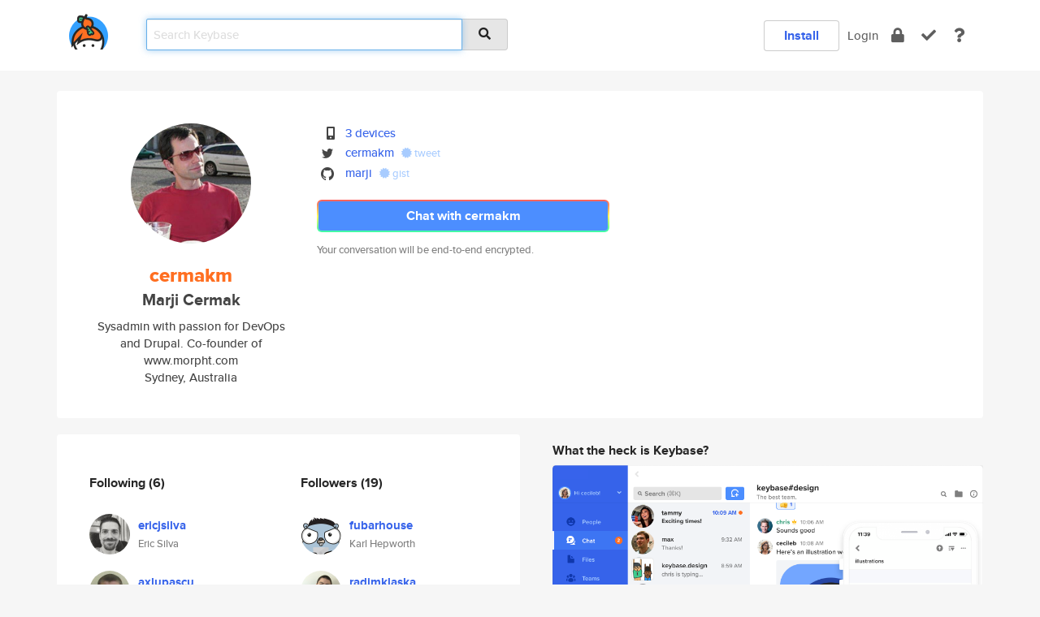

--- FILE ---
content_type: text/html; charset=utf-8
request_url: https://keybase.io/cermakm
body_size: 6837
content:
<!DOCTYPE html>
<html id="">

  <!--~~~~~~~~~~~~~~~~~~~~~~~~~~~~~~~~~~~~~~~~~~~~~~~~~~~~~~~~~~~~~~~~~~~~~~~~

                              K E Y   B A S E

                            crypto for everyone

                        because no one we know ever
                      seems to have a public key. :-(

     No Google Analytics or other 3rd party hosted script tags on Keybase.

     And this has the added bonus that we'll never be able to serve ad code.

                                    \o/  \o/
                                  keybase team

  ~~~~~~~~~~~~~~~~~~~~~~~~~~~~~~~~~~~~~~~~~~~~~~~~~~~~~~~~~~~~~~~~~~~~~~~~~-->

  <head>
    <title>cermakm (Marji Cermak) | Keybase</title>
    <meta       name="viewport"    content="width=device-width, initial-scale=1.0, maximum-scale=1.0, user-scalable=no">
    <link       href="/_/brew/_/52e9d104/sitewide-css.css"      rel="stylesheet">
    
    <script type="text/javascript" nonce="e44d1f25-4c40-4475-8057-f0fef83435c5" src="/_/brew/_/906baaf9/sitewide-js.js"></script>

    <meta    charset="UTF-8" />
    

<meta name="Description" content="cermakm (Marji Cermak) is now on Keybase, an open source app for encryption and cryptography."><meta property="og:description" content="cermakm (Marji Cermak) is now on Keybase, an open source app for encryption and cryptography."><meta name="twitter:site" content="@cermakm"><meta name="twitter:image" content="https://s3.amazonaws.com/keybase_processed_uploads/fdc2b595bf1edf6355ab3347c9e1a705_360_360_square_360.jpeg"><meta name="twitter:title" content="cermakm (Marji Cermak) on Keybase"><meta name="twitter:description" content="cermakm (Marji Cermak) is now on Keybase, an open source app for encryption and cryptography."><meta property="og:image"  content="https://s3.amazonaws.com/keybase_processed_uploads/fdc2b595bf1edf6355ab3347c9e1a705_360_360_square_360.jpeg"><meta property="og:image:width" content="360"><meta property="og:image:height" content="360">

    <script type="text/javascript" nonce="e44d1f25-4c40-4475-8057-f0fef83435c5">
    window.csrf_token="lgHZIDQzNmZkOTZkOTM2MzMxY2VkZGQ3M2YzYWFiN2NmNTA4zmkwtgrOAxcEAMDEIGfExODP0ty6IRE6Jscxvkm2WCJsJtFyA1AxCkZnf6ng";
    </script>
  </head>

  
  <body id="">
  <div class="run-mode run-mode-prod">
    <div class="grid-monitor"> 
      <input id="url_base" type="hidden" value="https://keybase.io/"/>

        <div id="navbar-top">
          <div class="navbar navbar-fixed-top navbar-default" role="navigation" data-active-tab="">

            <div class="container navbar-container">
              <div class="row">

                <div class="col-xs-2 col-sm-1">
                  <div class="navbar-header">
                    <div class="navbar-brand">
                      <a href="/" aria-label="home">
                        <img src="/images/icons/icon-keybase-logo-48.png" srcset="/images/icons/icon-keybase-logo-48@2x.png 2x" width="48" height="48" />
                      </a>
                    </div>
                    <div class="staging-notice">Keybase Staging Server</div>
                  </div>
                </div>

                <div class="col-xs-10 col-sm-5">
                  <div class="nav-search-wrapper">
                    <div class="input-group form-group">
                      <input type="text" class="form-control auto-focus nav-search-input  " data-focus-priority="0" placeholder="Search Keybase"
                      autocapitalize="off" autocorrect="off" autocomplete="off" spellcheck="false">
                      <span class="input-group-addon"><i class="fas fa-search"></i></span>
                    </div>
                  </div>
                </div>

                <div class="col-xs-12 col-sm-6">    

      <table class="nav navbar-right navbar-buttons pull-right">
        <tr>
        
            <td>
              
              <a href="/download" class="btn btn-secondary">Install</a>
            </td>
            <td><a onclick="return false;" href="#_" class="navbar-link link-login ">Login</a></td>
            <td class="nav-btn "><div class="auto-tooltip" title="Encrypt"><a href="/encrypt" aria-label="encrypt"><i class="fas fa-lock"></i></a></div></td>
            <td class="nav-btn " ><div class="auto-tooltip" title="Verify"><a href="/verify" aria-label="verify"><i class="fas fa-check"></i></a></div></td>
            <td class="hidden-xs nav-btn "   ><div class="auto-tooltip" title="Docs"><a href="http://book.keybase.io" aria-label="docs"><i class="fas fa-question"></i></a></div></td>
          
        </tr>
      </table>
</div>

              </div>
            </div>
          </div>
        </div>



      
    

<div id="autoreset-event-error" class="container alert alert-warning" style="text-align:center; display:none;">
  <span id="autoreset-event-error-msg">  </span>
  <button type="button" class="close"><span id="autoreset-event-error-close">×</span></button>
</div>
<div id="autoreset-event-success" class="container alert alert-success" style="text-align:center; display:none;">
  <span id="autoreset-event-success-msg">  </span>
  <button type="button" class="close"><span id="autoreset-event-success-close">×</span></button>
</div>




      
      <div class="modal modal-primary" id="shared-modal" data-backdrop="static">
      </div>

      
      <div class="content">
        

<input type="hidden" id="is-self-view" value="0">
<div id="page-user">


    <div class="user-header">
    <div class="container">
      <div class="row header-row kb-main-card">
        <div class="col-sm-4 col-lg-3 col-profile-heading">
          
<div class="profile-heading" data-username="cermakm" data-uid="641e1c86e3a4a19074b5965c1aae8519">

  <div class="picture user-profile-picture">
    
        <img src="https://s3.amazonaws.com/keybase_processed_uploads/fdc2b595bf1edf6355ab3347c9e1a705_360_360_square_360.jpeg" class="img-circle" width="148" height="148">
      
  </div>


  <div class="full-name ">
    <div class="username ">cermakm</div>
    
        Marji Cermak
      
  </div>
  

  
      <div class="bio">
        
            Sysadmin with passion for DevOps and Drupal.
Co-founder of www.morpht.com
          
      </div>
    
      <div class="location">
        
            Sydney, Australia
          
      </div>
    

</div>

        </div>
        <div class="col-sm-8 col-lg-9 col-identity-heading">
          
<div class="identity-heading">

  <div class="visible-xs">
    
<div class="track-action-wrapper">
  

  <span class="btn-gradient"><a href="#_" onclick="return false;" class="btn btn-primary   app-redirector app-redirector-primary" data-app-target="chat/cermakm"><span class="hidden-xs">Chat with cermakm</span><span class="visible-xs">Start a chat</span></a></span><br/>
  <span class="small">Your conversation will be end-to-end encrypted.</span>

  

</div>

  </div>

  <div class="row">
    <div class="col-sm-7">
        
    

        

  <div class="identity-table">
    
        <div class="it-item">
          <i class="icon-kb-iconfont-identity-devices"></i>
          <a href="/cermakm/devices">3 devices</a>
        </div>
      
<div class="it-item">
  <img class="it-icon" width="16px" height="16px"
     srcset="/images/paramproofs/services/twitter/logo_black_16.png 16w, /images/paramproofs/services/twitter/logo_black_16@2x.png 32w" />

  <a href="https://twitter.com/cermakm" rel="me">cermakm</a>
  <span class="proof-tags">
  
        <a class="proof-tag proof-tag-state-1" href="https://twitter.com/cermakm/status/864500793122082816"><i class="fas fa-certificate"></i>
          tweet
        </a>
      
  </span>
</div>

<div class="it-item">
  <img class="it-icon" width="16px" height="16px"
     srcset="/images/paramproofs/services/github/logo_black_16.png 16w, /images/paramproofs/services/github/logo_black_16@2x.png 32w" />

  <a href="https://github.com/marji" rel="me">marji</a>
  <span class="proof-tags">
  
        <a class="proof-tag proof-tag-state-1" href="https://gist.github.com/29028b48a28a56e7dc4d2e26ce2856c6"><i class="fas fa-certificate"></i>
          gist
        </a>
      
  </span>
</div>

    <div class="clearfix"></div>
  </div>

        
<div class="identity-table">
  

  <div class="clearfix"></div>
</div>

    </div>
    <div class="col-sm-5 col-dropdown">
        

    </div>
  </div>

  

  <div class="hidden-xs">
    
<div class="track-action-wrapper">
  

  <span class="btn-gradient"><a href="#_" onclick="return false;" class="btn btn-primary btn-md app-redirector app-redirector-primary" data-app-target="chat/cermakm"><span class="hidden-xs">Chat with cermakm</span><span class="visible-xs">Start a chat</span></a></span><br/>
  <span class="small">Your conversation will be end-to-end encrypted.</span>

  

</div>

  </div>

</div>

        </div>
      </div>
    </div>
  </div>

  <div class="user-body">

    <div class="container">
      <div class="row">
        <div class="col-md-6 col-tracking-table">

          

          

<div class="tracking" id="profile-tracking-section">
  
    <div class="row">
      <div class="col-xs-12 kb-main-card">

          <div class="row">
            <div class="col-xs-6 tracking-col">
              <h4>Following <span class="num">(6)</span></h4>
              <table class="follower-table">
                
      <tr data-uid="d4831ca8edb2410d60eec6fbd7ac8900" class="follower-row">
        <td>
          
              <a href="/ericjsilva"><img class="img img-circle" src="https://s3.amazonaws.com/keybase_processed_uploads/30ff98370036bc821f8f112f788abc05_200_200_square_200.jpeg" width="50" height="50"></a>
            
        </td>
        <td class="td-follower-info">
          <a href="/ericjsilva" class="username ">ericjsilva</a><br/>
          <span class="small">Eric Silva</span>
        </td>
      </tr>
    
      <tr data-uid="95d54046cdfb9757e168d1647f6fd919" class="follower-row">
        <td>
          
              <a href="/axlupascu"><img class="img img-circle" src="https://s3.amazonaws.com/keybase_processed_uploads/deea51c2243a1a747d1cc10f93e15305_200_200.jpg" width="50" height="50"></a>
            
        </td>
        <td class="td-follower-info">
          <a href="/axlupascu" class="username ">axlupascu</a><br/>
          <span class="small">Alex Lupascu</span>
        </td>
      </tr>
    
      <tr data-uid="5c81151a088364a253431087343e1919" class="follower-row">
        <td>
          
              <a href="/hfid"><img class="img img-circle" src="https://s3.amazonaws.com/keybase_processed_uploads/5545b0021343ce15e9dc2a5e5516d205_200_200.jpg" width="50" height="50"></a>
            
        </td>
        <td class="td-follower-info">
          <a href="/hfid" class="username ">hfid</a><br/>
          <span class="small">Hugh F</span>
        </td>
      </tr>
    
      <tr data-uid="60e573de1fd2669503e6722d7593ac19" class="follower-row">
        <td>
          
              <a href="/auxesis"><img class="img img-circle" src="https://s3.amazonaws.com/keybase_processed_uploads/a5601b8899aadaaac5385c33f620f205_200_200.jpg" width="50" height="50"></a>
            
        </td>
        <td class="td-follower-info">
          <a href="/auxesis" class="username ">auxesis</a><br/>
          <span class="small">Lindsay Holmwood</span>
        </td>
      </tr>
    
      <tr data-uid="e55a1986ad99cce0afda7473a4b49a19" class="follower-row">
        <td>
          
              <a href="/dickolsson"><img class="img img-circle" src="https://s3.amazonaws.com/keybase_processed_uploads/47c520c1c0c98d8cb77eebb51e814c05_200_200.jpg" width="50" height="50"></a>
            
        </td>
        <td class="td-follower-info">
          <a href="/dickolsson" class="username ">dickolsson</a><br/>
          <span class="small">Dick Olsson</span>
        </td>
      </tr>
    
      <tr data-uid="950662956e7592a1d712f908016cf619" class="follower-row">
        <td>
          
              <a href="/cuba"><img class="img img-circle" src="https://s3.amazonaws.com/keybase_processed_uploads/55f1170a0e603797dbe18be6e047a505_200_200.jpeg" width="50" height="50"></a>
            
        </td>
        <td class="td-follower-info">
          <a href="/cuba" class="username ">cuba</a><br/>
          <span class="small">Jak ub Urb anec</span>
        </td>
      </tr>
    

              </table>
            </div>
            <div class="col-xs-6 trackers-col">
              <h4>Followers <span class="num">(19)</span></h4>
              <table class="follower-table">
                
      <tr data-uid="bd11d72c60d182dd93469c6b3d8cf519" class="follower-row">
        <td>
          
              <a href="/fubarhouse"><img class="img img-circle" src="https://s3.amazonaws.com/keybase_processed_uploads/b5e8d3899bdc54284897dea272cd3e05_200_200.jpg" width="50" height="50"></a>
            
        </td>
        <td class="td-follower-info">
          <a href="/fubarhouse" class="username ">fubarhouse</a><br/>
          <span class="small">Karl Hepworth</span>
        </td>
      </tr>
    
      <tr data-uid="7161d74087386af666d46f99f6441e19" class="follower-row">
        <td>
          
              <a href="/radimklaska"><img class="img img-circle" src="https://s3.amazonaws.com/keybase_processed_uploads/5dc2d7c54cf0dce474ad6f12c6524805_200_200.jpg" width="50" height="50"></a>
            
        </td>
        <td class="td-follower-info">
          <a href="/radimklaska" class="username ">radimklaska</a><br/>
          <span class="small">Radim Klaška</span>
        </td>
      </tr>
    
      <tr data-uid="10c129090957e92df5c9d570b8ac9f19" class="follower-row">
        <td>
          
              <a href="/kostaskar"><img class="img img-circle" src="https://s3.amazonaws.com/keybase_processed_uploads/7abf6bb7a0a7b1202550934c31478e05_200_200.jpg" width="50" height="50"></a>
            
        </td>
        <td class="td-follower-info">
          <a href="/kostaskar" class="username ">kostaskar</a><br/>
          <span class="small">Konstantinos Karanasos</span>
        </td>
      </tr>
    
      <tr data-uid="7cb183b890f3484ae69e3f1f0a039819" class="follower-row">
        <td>
          
              <a href="/wojtha"><img class="img img-circle" src="https://s3.amazonaws.com/keybase_processed_uploads/3e84e73f2adbec76d237b02f6c6aab05_200_200.jpg" width="50" height="50"></a>
            
        </td>
        <td class="td-follower-info">
          <a href="/wojtha" class="username ">wojtha</a><br/>
          <span class="small">Vojtěch Kusý</span>
        </td>
      </tr>
    
      <tr data-uid="fbc70356bfba5bd8f5a308174bdfd019" class="follower-row">
        <td>
          
              <a href="/ganeshjmdr"><img class="img img-circle" src="/images/no-photo/placeholder-avatar-180-x-180.png" width="50" height="50"></a>
            
        </td>
        <td class="td-follower-info">
          <a href="/ganeshjmdr" class="username ">ganeshjmdr</a><br/>
          <span class="small">Ganesh Jamadar</span>
        </td>
      </tr>
    
      <tr data-uid="d8168498bbb5aa98e513d2a7f04abf19" class="follower-row">
        <td>
          
              <a href="/alfrednutile"><img class="img img-circle" src="https://s3.amazonaws.com/keybase_processed_uploads/ba37bb4dbcff037dbef281f877ad2d05_200_200.jpg" width="50" height="50"></a>
            
        </td>
        <td class="td-follower-info">
          <a href="/alfrednutile" class="username ">alfrednutile</a><br/>
          <span class="small">Alfred Nutile</span>
        </td>
      </tr>
    
      <tr data-uid="79211fd054709aa8dc13e9dc0225d419" class="follower-row">
        <td>
          
              <a href="/lmaly"><img class="img img-circle" src="https://s3.amazonaws.com/keybase_processed_uploads/b49492b34615d9f568a4cc22e280d805_200_200.jpg" width="50" height="50"></a>
            
        </td>
        <td class="td-follower-info">
          <a href="/lmaly" class="username ">lmaly</a><br/>
          <span class="small">Lucian Maly</span>
        </td>
      </tr>
    
      <tr data-uid="3be204609e1ed03a78e09dfa5789e219" class="follower-row">
        <td>
          
              <a href="/jamiehook"><img class="img img-circle" src="https://s3.amazonaws.com/keybase_processed_uploads/7037a3da262815a03f2467eea4488c05_200_200_square_200.jpeg" width="50" height="50"></a>
            
        </td>
        <td class="td-follower-info">
          <a href="/jamiehook" class="username ">jamiehook</a><br/>
          <span class="small">Jamie Hook</span>
        </td>
      </tr>
    
      <tr data-uid="5c81151a088364a253431087343e1919" class="follower-row">
        <td>
          
              <a href="/hfid"><img class="img img-circle" src="https://s3.amazonaws.com/keybase_processed_uploads/5545b0021343ce15e9dc2a5e5516d205_200_200.jpg" width="50" height="50"></a>
            
        </td>
        <td class="td-follower-info">
          <a href="/hfid" class="username ">hfid</a><br/>
          <span class="small">Hugh F</span>
        </td>
      </tr>
    
      <tr data-uid="95d54046cdfb9757e168d1647f6fd919" class="follower-row">
        <td>
          
              <a href="/axlupascu"><img class="img img-circle" src="https://s3.amazonaws.com/keybase_processed_uploads/deea51c2243a1a747d1cc10f93e15305_200_200.jpg" width="50" height="50"></a>
            
        </td>
        <td class="td-follower-info">
          <a href="/axlupascu" class="username ">axlupascu</a><br/>
          <span class="small">Alex Lupascu</span>
        </td>
      </tr>
    
    <tr>
      <td colspan="2">
        <button class="btn btn-block btn-default btn-load-more-followers"
          data-uid="641e1c86e3a4a19074b5965c1aae8519"
          data-last_uid="95d54046cdfb9757e168d1647f6fd919"
          data-reverse="0">Load 9 more
        </button>
    </td></tr>
  

              </table>
            </div>
          </div>
        </div>
      </div>

    

  
      <div class="row row-other-people">
        <div class="col-xs-12 kb-main-card">
          <div class="row">
            <div class="col-xs-12">
              <h4>Browse others <span class="num">(14)</span></h4>
            </div>
            
                <div class="col-xs-6 trackers-col">
                  <table class="follower-table">
                    
      <tr data-uid="c9f2051988afef5c192a52e4cf922900" class="follower-row">
        <td>
          
              <a href="/hypron"><img class="img img-circle" src="https://s3.amazonaws.com/keybase_processed_uploads/24950a8d6b3dc4f0d771dee65eab2605_200_200.jpg" width="50" height="50"></a>
            
        </td>
        <td class="td-follower-info">
          <a href="/hypron" class="username ">hypron</a><br/>
          <span class="small">Hypron</span>
        </td>
      </tr>
    

                  </table>
                </div>
              
                <div class="col-xs-6 trackers-col">
                  <table class="follower-table">
                    
      <tr data-uid="c9637c4c9a4383adbf877247f52c1d19" class="follower-row">
        <td>
          
              <a href="/jmickey"><img class="img img-circle" src="https://s3.amazonaws.com/keybase_processed_uploads/ae733bffd2e4e5b3a3103e5b4cb72c05_200_200.jpg" width="50" height="50"></a>
            
        </td>
        <td class="td-follower-info">
          <a href="/jmickey" class="username ">jmickey</a><br/>
          <span class="small">Josh Michielsen</span>
        </td>
      </tr>
    

                  </table>
                </div>
              
                <div class="col-xs-6 trackers-col">
                  <table class="follower-table">
                    
      <tr data-uid="c9f30bc0d9c7a067d3cbee639e528519" class="follower-row">
        <td>
          
              <a href="/jessebot"><img class="img img-circle" src="https://s3.amazonaws.com/keybase_processed_uploads/815810daa733960d1fe7044e8a19b105_200_200.jpeg" width="50" height="50"></a>
            
        </td>
        <td class="td-follower-info">
          <a href="/jessebot" class="username ">jessebot</a><br/>
          <span class="small">Jesse Hitch</span>
        </td>
      </tr>
    

                  </table>
                </div>
              
                <div class="col-xs-6 trackers-col">
                  <table class="follower-table">
                    
      <tr data-uid="c9ff577376c3bd28094e3b7ed2dbf919" class="follower-row">
        <td>
          
              <a href="/ylli"><img class="img img-circle" src="https://s3.amazonaws.com/keybase_processed_uploads/69d307b6c436db136c786fa59d358305_200_200.jpg" width="50" height="50"></a>
            
        </td>
        <td class="td-follower-info">
          <a href="/ylli" class="username ">ylli</a><br/>
          <span class="small"></span>
        </td>
      </tr>
    

                  </table>
                </div>
              
                <div class="col-xs-6 trackers-col">
                  <table class="follower-table">
                    
      <tr data-uid="c90ba5050bcbe35a5950509bb44d6919" class="follower-row">
        <td>
          
              <a href="/andrew_coates"><img class="img img-circle" src="/images/no-photo/placeholder-avatar-180-x-180.png" width="50" height="50"></a>
            
        </td>
        <td class="td-follower-info">
          <a href="/andrew_coates" class="username ">andrew_coates</a><br/>
          <span class="small"></span>
        </td>
      </tr>
    

                  </table>
                </div>
              
                <div class="col-xs-6 trackers-col">
                  <table class="follower-table">
                    
      <tr data-uid="c9a4d2683f8e89c27e2808bb0fc09119" class="follower-row">
        <td>
          
              <a href="/anmariedea"><img class="img img-circle" src="https://s3.amazonaws.com/keybase_processed_uploads/480d106dde3d952fbcd0f14c315d3705_200_200.jpg" width="50" height="50"></a>
            
        </td>
        <td class="td-follower-info">
          <a href="/anmariedea" class="username ">anmariedea</a><br/>
          <span class="small">Ana-maria Mironescu</span>
        </td>
      </tr>
    

                  </table>
                </div>
              
                <div class="col-xs-6 trackers-col">
                  <table class="follower-table">
                    
      <tr data-uid="c97260ef50458fe76a3d26b1827d0819" class="follower-row">
        <td>
          
              <a href="/king_of_bug"><img class="img img-circle" src="/images/no-photo/placeholder-avatar-180-x-180.png" width="50" height="50"></a>
            
        </td>
        <td class="td-follower-info">
          <a href="/king_of_bug" class="username ">king_of_bug</a><br/>
          <span class="small"></span>
        </td>
      </tr>
    

                  </table>
                </div>
              
                <div class="col-xs-6 trackers-col">
                  <table class="follower-table">
                    
      <tr data-uid="c9a3f667dd74bcfe23e24c977e595200" class="follower-row">
        <td>
          
              <a href="/jeom01"><img class="img img-circle" src="https://s3.amazonaws.com/keybase_processed_uploads/6a90beeada8d8dfd2d59a34aa32bf105_200_200_square_200.jpeg" width="50" height="50"></a>
            
        </td>
        <td class="td-follower-info">
          <a href="/jeom01" class="username ">jeom01</a><br/>
          <span class="small">Jesper Öman</span>
        </td>
      </tr>
    

                  </table>
                </div>
              
                <div class="col-xs-6 trackers-col">
                  <table class="follower-table">
                    
      <tr data-uid="c913abf115ad188bacee2f8a0090eb19" class="follower-row">
        <td>
          
              <a href="/ralph_totallife"><img class="img img-circle" src="/images/no-photo/placeholder-avatar-180-x-180.png" width="50" height="50"></a>
            
        </td>
        <td class="td-follower-info">
          <a href="/ralph_totallife" class="username ">ralph_totallife</a><br/>
          <span class="small">Ralph Milford</span>
        </td>
      </tr>
    

                  </table>
                </div>
              
                <div class="col-xs-6 trackers-col">
                  <table class="follower-table">
                    
      <tr data-uid="c91379302f682aa7fee35f9c69548219" class="follower-row">
        <td>
          
              <a href="/snipon"><img class="img img-circle" src="https://s3.amazonaws.com/keybase_processed_uploads/8b83ee5ab60bfefefdef5bf1dfa46805_200_200.jpeg" width="50" height="50"></a>
            
        </td>
        <td class="td-follower-info">
          <a href="/snipon" class="username ">snipon</a><br/>
          <span class="small">Simon Larsson</span>
        </td>
      </tr>
    

                  </table>
                </div>
              
                <div class="col-xs-6 trackers-col">
                  <table class="follower-table">
                    
      <tr data-uid="c99ad42d34930c64fa93265163da8319" class="follower-row">
        <td>
          
              <a href="/functionhaus"><img class="img img-circle" src="https://s3.amazonaws.com/keybase_processed_uploads/2bc1b3f25f23848fe82dcf6302a65705_200_200.jpg" width="50" height="50"></a>
            
        </td>
        <td class="td-follower-info">
          <a href="/functionhaus" class="username ">functionhaus</a><br/>
          <span class="small">Mike Zazaian</span>
        </td>
      </tr>
    

                  </table>
                </div>
              
                <div class="col-xs-6 trackers-col">
                  <table class="follower-table">
                    
      <tr data-uid="c976697285d082369fcf9009587dd819" class="follower-row">
        <td>
          
              <a href="/apache77"><img class="img img-circle" src="/images/no-photo/placeholder-avatar-180-x-180.png" width="50" height="50"></a>
            
        </td>
        <td class="td-follower-info">
          <a href="/apache77" class="username ">apache77</a><br/>
          <span class="small"></span>
        </td>
      </tr>
    

                  </table>
                </div>
              
                <div class="col-xs-6 trackers-col">
                  <table class="follower-table">
                    
      <tr data-uid="c9ce5d8785feffccd187d710978a0f19" class="follower-row">
        <td>
          
              <a href="/tacoeddog"><img class="img img-circle" src="https://s3.amazonaws.com/keybase_processed_uploads/c52ef4b81e6d8a952ddbd5149c091605_200_200.jpg" width="50" height="50"></a>
            
        </td>
        <td class="td-follower-info">
          <a href="/tacoeddog" class="username ">tacoeddog</a><br/>
          <span class="small"></span>
        </td>
      </tr>
    

                  </table>
                </div>
              
                <div class="col-xs-6 trackers-col">
                  <table class="follower-table">
                    
      <tr data-uid="c96960db5015fd4ab75530af8e33df19" class="follower-row">
        <td>
          
              <a href="/saimartini"><img class="img img-circle" src="https://s3.amazonaws.com/keybase_processed_uploads/5b62895e6d2ba1c6221948d66249de05_200_200.jpg" width="50" height="50"></a>
            
        </td>
        <td class="td-follower-info">
          <a href="/saimartini" class="username ">saimartini</a><br/>
          <span class="small">Martini Klemente</span>
        </td>
      </tr>
    

                  </table>
                </div>
              
          </div>
        </div>
      </div>
    
</div>


        </div>
        <div class="col-md-6 col-stuff kb-sub-card">
          

<div class="command-line-examples hidden-xs">
  
      <h4>What the heck is Keybase?</h4>
    
  <img id="screenshot1" class="img img-responsive" src="/images/screenshots/keybase-nav-v2.png" width="1550" height="1103">
  <p style="text-align:center;margin-top:30px;"></p>

    <center style="margin-bottom:30px;">
      
    <div class="install-badge">
      <a
        href="#_"
        data-use-direct="true"
        data-target="https://prerelease.keybase.io/Keybase.dmg"
        data-platform="macOS"
        data-context="user-stuff-col"
        class="install-link"
      >
        <img
          srcset="/images/badges/install-badge-macos-168-56.png, /images/badges/install-badge-macos-168-56@2x.png 2x, /images/badges/install-badge-macos-168-56@3x.png 3x"
          src="/images/badges/install-badge-macos-168-56@3x.png"
          width="168"
          height="56"
        >
      </a>

      
    </div>
  

    </center>

  
      <h3 id="keybase-is-an-open-source-app">Keybase is an open source app</h3>
<p>Keybase comes with everything you need to manage your identity,
create secure chats, and share files privately. It&#39;s free.</p>
<p>It&#39;s fun too.</p>
<p>Over 100,000 people have joined Keybase so far to prove their identities, and it&#39;s growing rapidly.</p>

    



</div>

        </div>
      </div>
    </div>
  </div>

</div>

      </div>

      <div class="footer">
  
      <div class="container hidden-xs">
        <div class="row">
          <div class="col-xs-12 col-sm-6 col-md-5 col-lg-4">
            <img src="/images/walkthrough/footprints_transp.png"  class="img-responsive" width="1000" height="272">
          </div>
        </div>
      </div>
    

<div class="container text-center hidden-xs">
  <div>

    <small>
      Keybase, 2025
    | Available within Tor at <strong>http://keybase5wmilwokqirssclfnsqrjdsi7jdir5wy7y7iu3tanwmtp6oid.onion</strong><br/><br/>

    </small>

      <a href="/download">install Keybase</a>
      | <a href="/blog">read our blog</a>
      | <a href="/docs">documentation</a>
      | <a href="/docs/bug_reporting">bug reporting</a>
      | <a href="/docs/secadv">security advisories</a>
      <br><a href="/docs/terms">terms</a>
      &amp; <a href="/docs/privacypolicy">privacy</a>
      &amp; <a href="/docs/california-ccpa">california ccpa</a>
      &amp; <a href="/docs/acceptable-use-policy">acceptable use</a><br>
        <a href="/jobs">jobs @ keybase</a>
    </div>
  </div>
</div>
<div class="container text-center visible-xs" id="mobile-footer" style="padding:20px 0">

  

  <div style="margin-bottom:20px">
    <a href="https://github.com/keybase/client/issues" rel="noopener noreferrer">Please send us feedback &amp; bug reports</a>.
  </div>
  Keybase, 2025
    | <a href="/blog">read our blog</a>
    <br><a href="/docs/terms">terms</a>
    &amp; <a href="/docs/privacypolicy">privacy</a>
    &amp; <a href="/docs/secadv">security advisories</a>
    &amp; <a href="/docs/california-ccpa">california ccpa</a>
    &amp; <a href="/docs/acceptable-use-policy">acceptable use</a>
  </div>
</div>


    </div>
  </div>
  <script type="text/javascript" nonce="e44d1f25-4c40-4475-8057-f0fef83435c5">
    window.session = new Session()
    window.run_mode = "prod";
  </script>
  </body>
</html>
